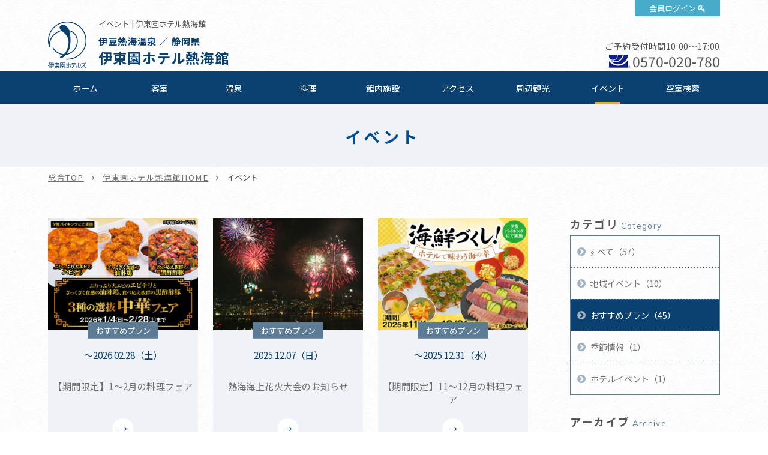

--- FILE ---
content_type: text/html; charset=UTF-8
request_url: https://www.itoenhotel.com/atamikan/event/?category=239
body_size: 47545
content:
<!DOCTYPE html>
<html class="mouse lower modern chrome">
<head prefix="og: http://ogp.me/ns# fb: http://ogp.me/ns/fb# website: http://ogp.me/ns/website#">
<meta charset="utf-8">
<title>イベント | 伊東園ホテル熱海館【公式サイト】熱海温泉旅行 - 伊東園ホテルズ</title>
<meta name="keywords" content="イベント,静岡,熱海,温泉,バイキング,岩盤浴,飲み放題,食べ放題,ホテル">
<meta name="description" content="伊東園ホテル熱海館からのイベント情報です。">
<meta name="viewport" content="width=device-width, initial-scale=0.0, user-scalable=no, minimum-scale=1.0, maximum-scale=1.0">
<meta name="format-detection" content="telephone=no">
<link rel="index" href="https://www.itoenhotel.com/">

<!-- favicon -->
<link rel="shortcut icon" href="https://www.itoenhotel.com/images/favicon.ico">

<!-- apple-touch-icon -->
<link rel="apple-touch-icon" href="https://www.itoenhotel.com/images/apple-touch-icon.png">

<!-- Open graph tags -->
<meta property="og:site_name" content="伊東園ホテルズ公式サイト【最低価格保証】関東温泉旅行">
<meta property="og:title" content="イベント | 伊東園ホテル熱海館【公式サイト】熱海温泉旅行 - 伊東園ホテルズ">
<meta property="og:type" content="website">
<meta property="og:url" content="https://www.itoenhotel.com/atamikan/event/?category=239">
<meta property="og:description" content="伊東園ホテル熱海館からのイベント情報です。">
<meta property="og:image" content="https://www.itoenhotel.com/images/ogp.jpg">
<!-- Google Tag Manager -->
<script>(function(w,d,s,l,i){w[l]=w[l]||[];w[l].push({'gtm.start':
new Date().getTime(),event:'gtm.js'});var f=d.getElementsByTagName(s)[0],
j=d.createElement(s),dl=l!='dataLayer'?'&l='+l:'';j.async=true;j.src=
'https://www.googletagmanager.com/gtm.js?id='+i+dl;f.parentNode.insertBefore(j,f);
})(window,document,'script','dataLayer','GTM-WBTVSH');</script>
<!-- End Google Tag Manager -->

<!-- *** stylesheet *** -->
<link href="https://www.itoenhotel.com/css/common.css" rel="stylesheet" type="text/css" media="all">
<link href="https://fonts.googleapis.com/css?family=Muli|Noto+Sans|Cormorant+Garamond" rel="stylesheet">
<link rel="stylesheet" type="text/css" href="//cdn.jsdelivr.net/npm/slick-carousel@1.8.1/slick/slick.css"/>
<link rel="stylesheet" href="https://cdn.jsdelivr.net/fontawesome/4.7.0/css/font-awesome.min.css">
<link rel="stylesheet" type="text/css" href="https://www.itoenhotel.com/css/jquery-ui.min.css">
<link rel="stylesheet" type="text/css" href="https://www.itoenhotel.com/css/hotel_common.css" media="all">
<link href="https://www.itoenhotel.com/css/hotel_event.css" rel="stylesheet" type="text/css" media="all">

<!-- *** javascript *** -->
<script src="https://www.itoenhotel.com/js/jquery-2.1.4.min.js"></script>
<script type="text/javascript" src="//cdn.jsdelivr.net/npm/slick-carousel@1.8.1/slick/slick.min.js"></script>
<script src="https://www.itoenhotel.com/js/config.js"></script>
<script src="https://www.itoenhotel.com/js/common.js"></script>
<script type="text/javascript" src="https://www.itoenhotel.com/js/jquery-ui.min.js"></script>
<script type="text/javascript" src="https://www.itoenhotel.com/js/search.js"></script>
<script type="text/javascript" src="https://www.itoenhotel.com/js/hotel_common.js"></script>
<script>
// readyEvent
$(function(){
	//イベント情報位置替え
	var $evePoi = $('.con_eve .box_eve li');
	//イベント情報高さ揃え
	var $match = $('.con_eve .box_eve li').find('a');
	$w.on({
		//load
		'load' : function(){

		},
		//scroll
		'scroll' : function(){

		}
	}).superResize({
		//resize
		resizeAfter : function(){
			$evePoi.each(function(){
				if(abi.sp) {
					$(this).find('.box_time').insertBefore($(this).find('.photo'));
				} else {
					$(this).find('.box_time').insertBefore($(this).find('h4'));
				}
			});
			matchHeight($match,(abi.pc) ? 3 : (abi.tab) ? 3 : 0);
		}
	}).firstLoad({
		//firstLoad
		pc_tab : function(){

		},
		sp : function(){

		}
	});
});
</script>
</head>

<body id="event">
<!-- Google Tag Manager (noscript) -->
<noscript><iframe src="https://www.googletagmanager.com/ns.html?id=GTM-WBTVSH"
height="0" width="0" style="display:none;visibility:hidden"></iframe></noscript>
<!-- End Google Tag Manager (noscript) -->
<div id="page">
<div id="header">
	<div class="con_head ">
		<p class="logo"><a href="https://www.itoenhotel.com/"><img src="https://www.itoenhotel.com/images/header/ic_logo.png" alt="伊東園ホテルズ"></a></p>
		<p class="obj_member"><a href="https://www5.489pro.com/asp/member/index.asp?ka=00044" target="_blank">会員ログイン</a></p>
		<div class="box_head">
			<h1>イベント | 伊東園ホテル熱海館</h1>
			<h2><a href="https://www.itoenhotel.com/atamikan/">
									<span class="spa_pla">
													伊豆熱海温泉						
													／
						
													静岡県											</span><br>
				
				<em class="name">
					伊東園ホテル熱海館				</em>
			</a></h2>
		</div>
				<div class="box_cont view_pc-tab">
																		<p class="txt_time">ご予約受付時間10:00～17:00</p>
										<p class="txt_tel01"><i><img src="https://www.itoenhotel.com/images/common/ic_navi.png" alt=""></i><a href="tel:0570020780">0570-020-780</a></p>
									</div>
			</div>

	
	<div class="box_gnav view_pc-tab">
		<ul class="gnav">
			<li class="g_home"><a href="https://www.itoenhotel.com/atamikan/">ホーム</a></li>
												<li class="g_roo"><a href="https://www.itoenhotel.com/atamikan/rooms/">客室</a></li>
													<li class="g_hot"><a href="https://www.itoenhotel.com/atamikan/hotspring/">温泉</a></li>
													<li class="g_cui"><a href="https://www.itoenhotel.com/atamikan/cuisine/">料理</a></li>
													<li class="g_fac"><a href="https://www.itoenhotel.com/atamikan/facilities/">館内施設</a></li>
													<li class="g_acc"><a href="https://www.itoenhotel.com/atamikan/access/">アクセス</a></li>
													<li class="g_sig"><a href="https://www.itoenhotel.com/atamikan/sightseeing/">周辺観光</a></li>
													<li class="g_eve"><a href="https://www.itoenhotel.com/atamikan/event/">イベント</a></li>
																								<li><a href="https://www5.489pro.com/asp/489/menu.asp?id=22440839&kid=00044&ty=ser">空室検索</a></li>
														</ul>
	</div>
</div><!-- /#header -->
<div id="contents">
	<div class="con_pagetitle">
		<h2>イベント</h2>
	</div><!-- /.con_pagetitle -->

	<ul id="topices" class="view_pc-tab">
		<li><a href="https://www.itoenhotel.com/">総合TOP</a></li>
		<li><a href="https://www.itoenhotel.com/atamikan/">伊東園ホテル熱海館HOME</a></li>
		<li>イベント</li>
	</ul>
	<div class="con_eve">
		<div class="main">
			<ul class="box_eve">
									<li><a href="https://www.itoenhotel.com/atamikan/event/detail/6929/" >
	<p class="photo"><img src="https://www.itoenhotel.com/admin/img/imagecache/300x225_ed848517644944026cb8c555ce5c733d.jpg" alt=""></p>
	<div class="box_det">
		<p class="cate view_pc-tab">おすすめプラン</p>
		<div class="box_time">
							<p class="finish">～2026.02.28（土）</p>
					</div>
		<h4>【期間限定】1～2月の料理フェア</h4>
	</div>
</a></li><li><a href="https://www.itoenhotel.com/atamikan/event/detail/1620/" >
	<p class="photo"><img src="https://www.itoenhotel.com/admin/img/imagecache/300x225_c23596c97467e84d6f155dbc6bbc64c8.jpg" alt=""></p>
	<div class="box_det">
		<p class="cate view_pc-tab">おすすめプラン</p>
		<div class="box_time">
							<p class="finish">2025.12.07（日）</p>
					</div>
		<h4>熱海海上花火大会のお知らせ</h4>
	</div>
</a></li><li><a href="https://www.itoenhotel.com/atamikan/event/detail/6772/" >
	<p class="photo"><img src="https://www.itoenhotel.com/admin/img/imagecache/300x225_ed2c9e1d65908ed67a46a1d304901c56.jpg" alt=""></p>
	<div class="box_det">
		<p class="cate view_pc-tab">おすすめプラン</p>
		<div class="box_time">
							<p class="finish">～2025.12.31（水）</p>
					</div>
		<h4>【期間限定】11～12月の料理フェア</h4>
	</div>
</a></li><li><a href="https://www.itoenhotel.com/atamikan/event/detail/6645/" >
	<p class="photo"><img src="https://www.itoenhotel.com/admin/img/imagecache/300x225_8a4cd3ff7209c86f135dd7a55d066255.jpg" alt=""></p>
	<div class="box_det">
		<p class="cate view_pc-tab">おすすめプラン</p>
		<div class="box_time">
												<p class="start">2025.09.01（月）</p>
					<p class="finish">2025.10.31（金）</p>
									</div>
		<h4>【期間限定】9～10月の料理フェア</h4>
	</div>
</a></li><li><a href="https://www.itoenhotel.com/atamikan/event/detail/6411/" >
	<p class="photo"><img src="https://www.itoenhotel.com/admin/img/imagecache/300x225_3031f1bce0d150602305c941a9e8ed71.jpg" alt=""></p>
	<div class="box_det">
		<p class="cate view_pc-tab">おすすめプラン</p>
		<div class="box_time">
												<p class="start">2025.06.01（日）</p>
					<p class="finish">2025.07.31（木）</p>
									</div>
		<h4>【期間限定】6～7月の料理フェア</h4>
	</div>
</a></li><li><a href="https://www.itoenhotel.com/atamikan/event/detail/6293/" >
	<p class="photo"><img src="https://www.itoenhotel.com/admin/img/imagecache/300x225_98141040ded695f5d7d9f5cd4705bc58.jpg" alt=""></p>
	<div class="box_det">
		<p class="cate view_pc-tab">おすすめプラン</p>
		<div class="box_time">
							<p class="finish">～2025.05.31（土）</p>
					</div>
		<h4>【期間限定】厳選中華料理フェア</h4>
	</div>
</a></li><li><a href="https://www.itoenhotel.com/atamikan/event/detail/5895/" >
	<p class="photo"><img src="https://www.itoenhotel.com/admin/img/imagecache/300x225_2041159479bcf5599e3bc2d0309fece9.jpg" alt=""></p>
	<div class="box_det">
		<p class="cate view_pc-tab">おすすめプラン</p>
		<div class="box_time">
												<p class="start">2025.01.05（日）</p>
					<p class="finish">2025.03.31（月）</p>
									</div>
		<h4>【期間限定】“極厚” やわらか豚ロースカツフェア</h4>
	</div>
</a></li><li><a href="https://www.itoenhotel.com/atamikan/event/detail/5576/" >
	<p class="photo"><img src="https://www.itoenhotel.com/admin/img/imagecache/300x225_1c215b79df2d11e4008d67d2220a4174.jpg" alt=""></p>
	<div class="box_det">
		<p class="cate view_pc-tab">おすすめプラン</p>
		<div class="box_time">
												<p class="start">2024.09.01（日）</p>
					<p class="finish">2024.10.31（木）</p>
									</div>
		<h4>【9月・10月限定】こだわりの串天フェア</h4>
	</div>
</a></li><li><a href="https://www.itoenhotel.com/atamikan/event/detail/5496/" >
	<p class="photo"><img src="https://www.itoenhotel.com/admin/img/imagecache/300x225_95068220eaf7495d721f75e3a506f60f.jpg" alt=""></p>
	<div class="box_det">
		<p class="cate view_pc-tab">おすすめプラン</p>
		<div class="box_time">
							<p class="finish">～2024.09.01（日）※除外日あり</p>
					</div>
		<h4>【期間限定】2024 夏休み こども割プラン</h4>
	</div>
</a></li>							</ul><!-- /.box_eve -->

			<div class="box_pager">
				<div>
		<ul>
		<li class="active"><a href="/atamikan/event/?category=239">1</a></li>  <li><a href="/atamikan/event/?category=239&amp;page=2">2</a></li>  <li><a href="/atamikan/event/?category=239&amp;page=3">3</a></li>  <li><a href="/atamikan/event/?category=239&amp;page=4">4</a></li>  <li><a href="/atamikan/event/?category=239&amp;page=5">5</a></li> 	</ul>
	<p class="btn_next"><a href="/atamikan/event/?category=239&amp;page=2" rel="next"></a></p></div>
			</div><!-- /.box_pager -->
		</div><!-- /.main -->

		<div class="side">
	
			<div class="box_side">
			<p class="st">カテゴリ<span>Category</span></p>
			<ul class="box_cate">
				<li>
					<a href="https://www.itoenhotel.com/atamikan/event/" class="over">すべて（57）</a>
				</li>
															<li><a href="https://www.itoenhotel.com/atamikan/event/?category=238" class="over">
								地域イベント（10）</a></li>
																				<li class="check"><a href="https://www.itoenhotel.com/atamikan/event/?category=239" class="over">
								おすすめプラン（45）</a></li>
																				<li><a href="https://www.itoenhotel.com/atamikan/event/?category=240" class="over">
								季節情報（1）</a></li>
																				<li><a href="https://www.itoenhotel.com/atamikan/event/?category=242" class="over">
								ホテルイベント（1）</a></li>
																					</ul>
		</div><!-- /.box_side -->
		
			<div class="box_side">
			<p class="st">アーカイブ<span>Archive</span></p>
			<ul class="box_mon">
								<li><p class="obj_accordion active">2026年（3）</p>
					<ol style="display: block;">
													<li>
								<a href="https://www.itoenhotel.com/atamikan/event/?date_from=2026/01/01&date_to=2026/01/31" class="over">
									01月（3）								</a>
							</li>
											</ol>
				</li>
								<li><p class="obj_accordion">2025年（9）</p>
					<ol style="display: none;">
													<li>
								<a href="https://www.itoenhotel.com/atamikan/event/?date_from=2025/11/01&date_to=2025/11/30" class="over">
									11月（2）								</a>
							</li>
													<li>
								<a href="https://www.itoenhotel.com/atamikan/event/?date_from=2025/09/01&date_to=2025/09/30" class="over">
									09月（1）								</a>
							</li>
													<li>
								<a href="https://www.itoenhotel.com/atamikan/event/?date_from=2025/07/01&date_to=2025/07/31" class="over">
									07月（1）								</a>
							</li>
													<li>
								<a href="https://www.itoenhotel.com/atamikan/event/?date_from=2025/06/01&date_to=2025/06/30" class="over">
									06月（2）								</a>
							</li>
													<li>
								<a href="https://www.itoenhotel.com/atamikan/event/?date_from=2025/04/01&date_to=2025/04/30" class="over">
									04月（2）								</a>
							</li>
													<li>
								<a href="https://www.itoenhotel.com/atamikan/event/?date_from=2025/01/01&date_to=2025/01/31" class="over">
									01月（1）								</a>
							</li>
											</ol>
				</li>
								<li><p class="obj_accordion">2024年（8）</p>
					<ol style="display: none;">
													<li>
								<a href="https://www.itoenhotel.com/atamikan/event/?date_from=2024/09/01&date_to=2024/09/30" class="over">
									09月（1）								</a>
							</li>
													<li>
								<a href="https://www.itoenhotel.com/atamikan/event/?date_from=2024/07/01&date_to=2024/07/31" class="over">
									07月（1）								</a>
							</li>
													<li>
								<a href="https://www.itoenhotel.com/atamikan/event/?date_from=2024/06/01&date_to=2024/06/30" class="over">
									06月（2）								</a>
							</li>
													<li>
								<a href="https://www.itoenhotel.com/atamikan/event/?date_from=2024/05/01&date_to=2024/05/31" class="over">
									05月（1）								</a>
							</li>
													<li>
								<a href="https://www.itoenhotel.com/atamikan/event/?date_from=2024/03/01&date_to=2024/03/31" class="over">
									03月（3）								</a>
							</li>
											</ol>
				</li>
								<li><p class="obj_accordion">2023年（6）</p>
					<ol style="display: none;">
													<li>
								<a href="https://www.itoenhotel.com/atamikan/event/?date_from=2023/10/01&date_to=2023/10/31" class="over">
									10月（1）								</a>
							</li>
													<li>
								<a href="https://www.itoenhotel.com/atamikan/event/?date_from=2023/09/01&date_to=2023/09/30" class="over">
									09月（1）								</a>
							</li>
													<li>
								<a href="https://www.itoenhotel.com/atamikan/event/?date_from=2023/07/01&date_to=2023/07/31" class="over">
									07月（2）								</a>
							</li>
													<li>
								<a href="https://www.itoenhotel.com/atamikan/event/?date_from=2023/06/01&date_to=2023/06/30" class="over">
									06月（1）								</a>
							</li>
													<li>
								<a href="https://www.itoenhotel.com/atamikan/event/?date_from=2023/02/01&date_to=2023/02/28" class="over">
									02月（1）								</a>
							</li>
											</ol>
				</li>
								<li><p class="obj_accordion">2022年（7）</p>
					<ol style="display: none;">
													<li>
								<a href="https://www.itoenhotel.com/atamikan/event/?date_from=2022/11/01&date_to=2022/11/30" class="over">
									11月（3）								</a>
							</li>
													<li>
								<a href="https://www.itoenhotel.com/atamikan/event/?date_from=2022/09/01&date_to=2022/09/30" class="over">
									09月（1）								</a>
							</li>
													<li>
								<a href="https://www.itoenhotel.com/atamikan/event/?date_from=2022/06/01&date_to=2022/06/30" class="over">
									06月（1）								</a>
							</li>
													<li>
								<a href="https://www.itoenhotel.com/atamikan/event/?date_from=2022/04/01&date_to=2022/04/30" class="over">
									04月（1）								</a>
							</li>
													<li>
								<a href="https://www.itoenhotel.com/atamikan/event/?date_from=2022/02/01&date_to=2022/02/28" class="over">
									02月（1）								</a>
							</li>
											</ol>
				</li>
								<li><p class="obj_accordion">2021年（14）</p>
					<ol style="display: none;">
													<li>
								<a href="https://www.itoenhotel.com/atamikan/event/?date_from=2021/11/01&date_to=2021/11/30" class="over">
									11月（3）								</a>
							</li>
													<li>
								<a href="https://www.itoenhotel.com/atamikan/event/?date_from=2021/09/01&date_to=2021/09/30" class="over">
									09月（1）								</a>
							</li>
													<li>
								<a href="https://www.itoenhotel.com/atamikan/event/?date_from=2021/08/01&date_to=2021/08/31" class="over">
									08月（1）								</a>
							</li>
													<li>
								<a href="https://www.itoenhotel.com/atamikan/event/?date_from=2021/07/01&date_to=2021/07/31" class="over">
									07月（6）								</a>
							</li>
													<li>
								<a href="https://www.itoenhotel.com/atamikan/event/?date_from=2021/05/01&date_to=2021/05/31" class="over">
									05月（1）								</a>
							</li>
													<li>
								<a href="https://www.itoenhotel.com/atamikan/event/?date_from=2021/04/01&date_to=2021/04/30" class="over">
									04月（1）								</a>
							</li>
													<li>
								<a href="https://www.itoenhotel.com/atamikan/event/?date_from=2021/02/01&date_to=2021/02/28" class="over">
									02月（1）								</a>
							</li>
											</ol>
				</li>
								<li><p class="obj_accordion">2020年（8）</p>
					<ol style="display: none;">
													<li>
								<a href="https://www.itoenhotel.com/atamikan/event/?date_from=2020/11/01&date_to=2020/11/30" class="over">
									11月（1）								</a>
							</li>
													<li>
								<a href="https://www.itoenhotel.com/atamikan/event/?date_from=2020/09/01&date_to=2020/09/30" class="over">
									09月（1）								</a>
							</li>
													<li>
								<a href="https://www.itoenhotel.com/atamikan/event/?date_from=2020/06/01&date_to=2020/06/30" class="over">
									06月（1）								</a>
							</li>
													<li>
								<a href="https://www.itoenhotel.com/atamikan/event/?date_from=2020/05/01&date_to=2020/05/31" class="over">
									05月（1）								</a>
							</li>
													<li>
								<a href="https://www.itoenhotel.com/atamikan/event/?date_from=2020/03/01&date_to=2020/03/31" class="over">
									03月（1）								</a>
							</li>
													<li>
								<a href="https://www.itoenhotel.com/atamikan/event/?date_from=2020/02/01&date_to=2020/02/29" class="over">
									02月（2）								</a>
							</li>
													<li>
								<a href="https://www.itoenhotel.com/atamikan/event/?date_from=2020/01/01&date_to=2020/01/31" class="over">
									01月（1）								</a>
							</li>
											</ol>
				</li>
								<li><p class="obj_accordion">2019年（2）</p>
					<ol style="display: none;">
													<li>
								<a href="https://www.itoenhotel.com/atamikan/event/?date_from=2019/11/01&date_to=2019/11/30" class="over">
									11月（2）								</a>
							</li>
											</ol>
				</li>
							</ul>
		</div>
	</div><!-- /.side -->
	</div><!-- /.con_news -->


<div id="hotel_foooter">
	<div class="foo_nav view_pc-tab">
		<ul>
			<li><a href="https://www.itoenhotel.com/atamikan/">ホーム</a></li>
												<li><a href="https://www.itoenhotel.com/atamikan/rooms/">客室</a></li>
													<li><a href="https://www.itoenhotel.com/atamikan/hotspring/">温泉</a></li>
													<li><a href="https://www.itoenhotel.com/atamikan/cuisine/">料理</a></li>
													<li><a href="https://www.itoenhotel.com/atamikan/facilities/">館内施設</a></li>
													<li><a href="https://www.itoenhotel.com/atamikan/access/">アクセス</a></li>
													<li><a href="https://www.itoenhotel.com/atamikan/sightseeing/">周辺観光</a></li>
													<li><a href="https://www.itoenhotel.com/atamikan/news/">お知らせ</a></li>
													<li><a href="https://www.itoenhotel.com/atamikan/event/">イベント</a></li>
													<li><a href="https://www.itoenhotel.com/atamikan/gallery/">フォトギャラリー</a></li>
													<li><a href="https://www.itoenhotel.com/atamikan/contact/">お問い合わせ</a></li>
																									<li><a href="https://www5.489pro.com/asp/489/menu.asp?id=22440839&kid=00044&ty=ser">空室検索</a></li>
														</ul>
	</div>

	<div class="wrp_add_cont">
		<div class="con_add_cont">
			<div class="box_add">
				<p class="st">伊東園ホテル熱海館</p>
								<p class="txt">&#12306;413-0011															　静岡県熱海市田原本町4-16</p>
			
				<table class="tbl_foo">
																		<tr>
								<th>チェックイン</th>
								<td>
									15:00～								</td>
							</tr>
						
													<tr>
								<th>チェックアウト</th>
								<td>
									～11:00<br />
※2026年7月18日泊～8月29日泊　～10:00								</td>
							</tr>
											
											<tr>
							<th>ご利用可能な<br class="view_pc-tab">キャッシュレス決済</th>
							<td>
								【クレジットカード】<br />
VISA・MasterCard・JCB・American Express・Diners Club・銀聯<br />
※クレジットカードの安全なご利用のため、ICチップ搭載クレジットカード(暗証番号が必要となります)のご利用にご協力をお願いします。<br />
【電子マネー】<br />
iD・楽天Edy・QUICPay・nanaco・WAON・交通系ICカード(PiTaPa除く)<br />
【コード決済】<br />
PayPay・d払い・au PAY・メルペイ・ゆうちょPay・楽天ペイ・Alipay・WeChat Pay<br />
【ギフト券】<br />
VJAギフト券・JCBギフト券・JTBナイスギフト(JCBマークの記載がございます)							</td>
						</tr>
										
						<tr>
							<th>駐車場</th>
							<td>
								約94台収容(無料)<br />
ご宿泊のお客様は無料となります。<br />
当館地下駐車場内、立体駐車場に40台、地下駐車場内6台、場外にも(48台)ございます。<br />
※大型バス、マイクロバス等でお越しの方は事前にホテルにご連絡ください。<br />
有料駐車場の案内となります。<br />
<br />
屋根付バイク駐車場有り。<br />
※駐車台数に限りがあります。<br />
事前にホテルまでご連絡ください。							</td>
						</tr>

									</table>
			</div>

			<div class="box_cont">
														<p class="btn_plan">
						<a href="https://www5.489pro.com/asp/489/menu.asp?id=22440839&kid=00044&ty=ser" target="_blank">ご宿泊プラン一覧はこちら</a>
					</p>
													<div class="boxs">
						<p class="st">お問い合わせ</p>
																					<p class="txt_time">受付時間10:00～17:00</p>
																						<p class="txt_tel"><i><img src="https://www.itoenhotel.com/images/common/ic_navi.png" alt=""></i><a href="tel:0570020780">0570-020-780</a></p>
																			<p class="btn_cont"><a href="https://www.itoenhotel.com/atamikan/contact/">お問い合わせフォーム</a></p>
											</div>
							</div>
		</div><!-- /.con_add_cont -->
	</div>
</div><!-- /#hotel_foooter -->


<!-- モーダルウィンドウ空室検索 -->
	<div id="obj_search" class="con_modal_sea"><div class="box_modal_sea">
			<p class="obj_close">CLOSE</p>
			<div class="wrp_home_search">
				<div class="con_search">
					<p class="st_tit">空室検索</p>
					<div class="box_lowest">
						<p class="sst"><span class="o">最</span><span class="y">低</span><span class="o">価</span><span class="y">格</span><span class="o">保</span><span class="y">証</span></p>
						<p class="txt_low">ご宿泊予約は他サイトより<em>公式サイト</em><br class="view_sp">からが<span class="ten">一</span><span class="ten">番</span><span class="ten">お</span><span class="ten">得</span>です</p>
					</div>

					<div class="inner">
						<div class="box_sea">
							<form id="obj_search2" class="obj_search" action="https://www5.489pro.com/asp/489/menu.asp?ty=ser&kid=00044&id=22440839" method="post">

								<!-- 予約プロID -->
								<input type="hidden" name="area_yado_id" class="area_yado_id" value="22440839">

								<div class="det_sea">
									<!-- チェックイン日 -->
									<div class="box_day">
										<input type="text" class="datepicker" value="2026/01/30" readonly="readonly">
										<input type="hidden" name="obj_year" class="obj_year" value="2026">
										<input type="hidden" name="obj_month" class="obj_month" value="01">
										<input type="hidden" name="obj_day" class="obj_day" value="30">
									</div><!-- /.box_day -->

									<!-- 日付未定 -->
									<div class="box_und view_pc-tab">
										<input type="checkbox" name="obj_no_date" value="1" class="obj_no_date" id="obj_no_date1">
										<em><label for="obj_no_date1">日付未定</label></em>
									</div><!-- /.box_und -->

									<!-- 人数 -->
									<div class="box_per">
										<select name="obj_per_num" class="obj_per_num">
											<option value="0">未定</option>
<option value="1">1</option>
<option value="2">2</option>
<option value="3">3</option>
<option value="4">4</option>
<option value="5">5</option>
<option value="6">6</option>
<option value="7">7</option>
<option value="8">8</option>
<option value="9">9</option>
<option value="10">10</option>
										</select>
										<span>人/1室</span>
									</div><!-- /.box_per -->

									<!-- 泊数 -->
									<div class="box_sta">
										<select name="obj_stay_num">
											<option value="0">未定</option>
<option value="1">1</option>
<option value="2">2</option>
<option value="3">3</option>
<option value="4">4</option>
<option value="5">5</option>
<option value="6">6</option>
<option value="7">7</option>
<option value="8">8</option>
<option value="9">9</option>
<option value="10">10</option>
										</select>
										<span>泊</span>
									</div><!-- /.box_sta -->

									<!-- 部屋数 -->
									<div class="box_roo">
										<select name="obj_room_num">
											<option value="0">未定</option>
<option value="1">1</option>
<option value="2">2</option>
<option value="3">3</option>
<option value="4">4</option>
<option value="5">5</option>
<option value="6">6</option>
<option value="7">7</option>
<option value="8">8</option>
<option value="9">9</option>
<option value="10">10</option>
										</select>
										<span>部屋</span>
									</div><!-- /.box_roo -->
								</div><!-- /.det_sea -->

								<!-- 検索ボタン -->
								<p class="obj_searchBtn" onclick="submitForm('#obj_search2')">検索</p>
							</form>
						</div>

						<div class="wrp_Btns">
							<ul class="box_btns01">
																	<li class="btn_pla"><a href="https://www5.489pro.com/asp/489/menu.asp?id=22440839&gp=YES&kid=00044&ty=lim&group=1&lan=JPN">おすすめご宿泊プラン</a></li>
																<li class="btn_cal"><a href="https://www.itoenhotel.com/calendar/">全館空室カレンダー</a></li>
								<li class="btn_login view_pc-tab"><a href="https://www5.489pro.com/asp/member/index.asp?ka=00044">会員ログイン</a></li>
							</ul>

															<div class="box_tel view_pc-tab">
																			<p class="txt_tel">【ナビダイヤル】TEL.<a href="tel:0570020780">0570-020-780</a></p>
																												<p class="txt_tel">【ホテル直通】TEL.<a href="tel:0557832000">0557-83-2000</a></p>
																	</div>
							
							<ul class="box_btns02">
								<li><a href="https://www5.489pro.com/asp/member/pre_regist_form.asp?ka=00044">新規会員登録</a></li>
								<li><a href="https://www5.489pro.com/asp/member/index.asp?ka=00044">会員登録情報の<br class="view_sp">確認・変更</a></li>
								<li><a href="https://www5.489pro.com/asp/489/refer_login.asp?kid=00044&yaid=22440839">ご予約確認</a></li>
								<li><a href="https://www5.489pro.com/asp/member/index.asp?ka=00044&yaid=22440839">ご予約変更</a></li>
								<li><a href="https://www5.489pro.com/asp/489/refer_login.asp?kid=00044&yaid=22440839">ご予約<br class="view_sp">キャンセル</a></li>
							</ul>
						</div>

					</div>
				</div><!-- /.con_search -->
			</div><!-- /.wrp_home_search -->
		</div></div>
</div><!-- /#contents -->
<div id="footer">
	<p id="ptop" class="view_pc-tab">
		<a href="#page">
							<img src="https://www.itoenhotel.com/images/footer/ptop.png" alt="TOP">
					</a>
	</p>

	<!-- 下部バナー -->
			<div class="con_foo_bn">
			<ul id="BannerSlider" class="box_foo_bn">
														<li>
						<a href="https://www.itoenhotel.com/reserve/stamprally.php"  target='_blank'  title="スタンプを集めて宿泊券をもらおう！伊東園ホテルズ　湯めぐりスタンプラリー" >
							<img src="https://www.itoenhotel.com/admin/img/imagecache/360x110_91d42d62d15f32724f7acf9c7b6529e3.jpg" alt="スタンプを集めて宿泊券をもらおう！伊東園ホテルズ　湯めぐりスタンプラリー" />
						</a>
					</li>
														<li>
						<a href="https://www.itoenhotel.com/hotel_guide/"  target='_blank'  title="伊東園ホテルズ ホテルガイド" >
							<img src="https://www.itoenhotel.com/admin/img/imagecache/360x110_67439d44398806a6e56e0f25c3a1e539.jpg" alt="伊東園ホテルズ ホテルガイド" />
						</a>
					</li>
														<li>
						<a href="https://www.criax.jp/recruit/itoenhotel.php"  target='_blank'  title="伊東園ホテルズ採用情報" >
							<img src="https://www.itoenhotel.com/admin/img/imagecache/360x110_0993d08eda98c76c1ead03787565c3e6.jpg" alt="伊東園ホテルズ採用情報" />
						</a>
					</li>
														<li>
						<a href="https://www.itoenhotel.com/special/shop/"  target='_blank'  title="伊東園ホテルズ　通販サイト" >
							<img src="https://www.itoenhotel.com/admin/img/imagecache/360x110_25fd24d34378ae83035adf9a745a829a.jpg" alt="伊東園ホテルズ　通販サイト" />
						</a>
					</li>
														<li>
						<a href="https://cake.jp/anniversary/itoen/"  target='_blank'  title="記念日や誕生日にケーキをお届け！思い出に残るお祝いを" >
							<img src="https://www.itoenhotel.com/admin/img/imagecache/360x110_12ae4b22b82fb1c3bd9579cb38163b31.jpg" alt="記念日や誕生日にケーキをお届け！思い出に残るお祝いを" />
						</a>
					</li>
														<li>
						<a href="https://www.itoenhotel.com/bus/"  title="伊東園ホテルズの往復バスのご案内" >
							<img src="https://www.itoenhotel.com/admin/img/imagecache/360x110_bff268bc4dc31b5f488ac7068a327c18.jpg" alt="伊東園ホテルズの往復バスのご案内" />
						</a>
					</li>
							</ul>
		</div><!-- /.con_foo_bn -->
	
	<!-- 関連施設 -->
	
			<div class="con_hotel_list">
			<p class="logo"><img src="https://www.itoenhotel.com/images/footer/logo_foo.png" alt="伊東園ホテルズ"></p>

			<div class="inner">
															<div class="box_hotel_list list01">
							<p class="st_acc obj_accordion tabsp_only">
								北海道・東北エリア							</p>
							<div class='box_acd'>
							<ul>																									<li>
										<a href="https://www.itoenhotel.com/higashiyama/">
											東山パークホテル新風月											<br class="view_pc">

											(会津東山温泉／福島県)										</a>
									</li>

																										<li>
										<a href="https://www.itoenhotel.com/iizaka/">
											伊東園ホテル飯坂 叶や											<br class="view_pc">

											(飯坂温泉／福島県)										</a>
									</li>

																										<li>
										<a href="https://www.itoenhotel.com/hekizantei/">
											鏡が池 碧山亭											<br class="view_pc">

											(あだたら高原岳温泉／福島県)										</a>
									</li>

																										<li>
										<a href="https://www.itoenhotel.com/bandai_mukaitaki/">
											伊東園ホテル磐梯向滝											<br class="view_pc">

											(磐梯熱海温泉／福島県)										</a>
									</li>

																										<li>
										<a href="https://www.itoenhotel.com/taikan/">
											湯守ホテル大観											<br class="view_pc">

											(つなぎ温泉／岩手県)										</a>
									</li>

																										<li>
										<a href="https://www.itoenhotel.com/yunokawa/">
											湯の川観光ホテル祥苑											<br class="view_pc">

											(函館湯の川温泉／北海道)										</a>
									</li>

																								</ul>
							</div><!-- /.box_acd -->
						</div>

																										<div class="box_hotel_list list02">
							<p class="st_acc obj_accordion tabsp_only">
								中部エリア							</p>
							<div class='box_acd'>
							<ul>																									<li>
										<a href="https://www.itoenhotel.com/shirakabako/">
											白樺湖ビューホテル											<br class="view_pc">

											(信州蓼科・白樺湖畔／長野県)										</a>
									</li>

																										<li>
										<a href="https://www.itoenhotel.com/asama/">
											伊東園ホテル浅間の湯											<br class="view_pc">

											(信州松本・浅間温泉／長野県)										</a>
									</li>

																										<li>
										<a href="https://www.itoenhotel.com/uedakan/">
											リバーサイド上田館											<br class="view_pc">

											(戸倉上山田温泉／長野県)										</a>
									</li>

																										<li>
										<a href="https://www.itoenhotel.com/komoro/">
											小諸グランドキャッスルホテル											<br class="view_pc">

											(小諸温泉／長野県)										</a>
									</li>

																										<li>
										<a href="https://www.itoenhotel.com/suimeikan/">
											ホテル水明館											<br class="view_pc">

											(湯田中渋温泉／長野県)										</a>
									</li>

																										<li>
										<a href="https://www.itoenhotel.com/aburaya/">
											 上諏訪温泉 油屋旅館											<br class="view_pc">

											(上諏訪温泉／長野県)										</a>
									</li>

																										<li>
										<a href="https://www.itoenhotel.com/yumoto/">
											ホテル湯元											<br class="view_pc">

											(越後大湯温泉／新潟県)										</a>
									</li>

																								</ul>
							</div><!-- /.box_acd -->
						</div>

																										<div class="box_hotel_list list03">
							<p class="st_acc obj_accordion tabsp_only">
								関東エリア							</p>
							<div class='box_acd'>
							<ul class='box2'>																									<li>
										<a href="https://www.itoenhotel.com/kimiyoshi/">
											ホテル君佳											<br class="view_pc">

											(石和温泉／山梨県)										</a>
									</li>

																										<li>
										<a href="https://www.itoenhotel.com/shikisai/">
											ホテル四季彩											<br class="view_pc">

											(湯河原温泉／神奈川県)										</a>
									</li>

																										<li>
										<a href="https://www.itoenhotel.com/hakoneyumoto/">
											伊東園ホテル箱根湯本											<br class="view_pc">

											(箱根湯本温泉／神奈川県)										</a>
									</li>

																										<li>
										<a href="https://www.itoenhotel.com/nangoku/">
											南国ホテル											<br class="view_pc">

											(南房総白浜温泉／千葉県)										</a>
									</li>

																										<li>
										<a href="https://www.itoenhotel.com/okukuji/">
											ホテル奥久慈館											<br class="view_pc">

											(奥久慈大子温泉／茨城県)										</a>
									</li>

																										<li>
										<a href="https://www.itoenhotel.com/kinugawaroyal/">
											鬼怒川ロイヤルホテル											<br class="view_pc">

											(鬼怒川温泉／栃木県)										</a>
									</li>

																										<li>
										<a href="https://www.itoenhotel.com/newsakura/">
											伊東園ホテルニューさくら											<br class="view_pc">

											(鬼怒川温泉／栃木県)										</a>
									</li>

																										<li>
										<a href="https://www.itoenhotel.com/ichiryukaku/">
											一柳閣本館											<br class="view_pc">

											(川治温泉／栃木県)										</a>
									</li>

																										<li>
										<a href="https://www.itoenhotel.com/shiobara/">
											伊東園ホテル塩原											<br class="view_pc">

											(那須塩原温泉／栃木県)										</a>
									</li>

																										<li>
										<a href="https://www.itoenhotel.com/newmomiji/">
											ホテルニューもみぢ											<br class="view_pc">

											(那須塩原温泉／栃木県)										</a>
									</li>

																										<li>
										<a href="https://www.itoenhotel.com/yunishigawa/">
											ホテル湯西川											<br class="view_pc">

											(湯西川温泉／栃木県)										</a>
									</li>

																										<li>
										<a href="https://www.itoenhotel.com/ikaho/">
											伊香保グランドホテル											<br class="view_pc">

											(伊香保温泉／群馬県)										</a>
									</li>

																										<li>
										<a href="https://www.itoenhotel.com/koganenoyu/">
											黄金の湯館(日帰り温泉)											<br class="view_pc">

											(伊香保温泉／伊香保グランドホテル併設)										</a>
									</li>

																										<li>
										<a href="https://www.itoenhotel.com/kindayu/">
											金太夫											<br class="view_pc">

											(伊香保温泉／群馬県)										</a>
									</li>

									</ul><ul class='box2'>																	<li>
										<a href="https://www.itoenhotel.com/ikahoonsen_todoroki/">
											伊香保温泉とどろき											<br class="view_pc">

											(伊香保温泉／群馬県)										</a>
									</li>

																										<li>
										<a href="https://www.itoenhotel.com/shima/">
											伊東園ホテル四万											<br class="view_pc">

											(四万温泉／群馬県)										</a>
									</li>

																										<li>
										<a href="https://www.itoenhotel.com/sanraku/">
											伊東園ホテル尾瀬老神山楽荘											<br class="view_pc">

											(尾瀬老神温泉／群馬県)										</a>
									</li>

																										<li>
										<a href="https://www.itoenhotel.com/yunojin/">
											ホテル湯の陣											<br class="view_pc">

											(水上温泉郷ゆびそ温泉／群馬県)										</a>
									</li>

																										<li>
										<a href="https://www.itoenhotel.com/kusatsu/">
											伊東園ホテル草津											<br class="view_pc">

											(草津温泉／群馬県)										</a>
									</li>

																								</ul>
							</div><!-- /.box_acd -->
						</div>

																										<div class="box_hotel_list list04">
							<p class="st_acc obj_accordion tabsp_only">
								伊豆・熱海エリア							</p>
							<div class='box_acd'>
							<ul class='box2'>																									<li>
										<a href="https://www.itoenhotel.com/itoenhotel/">
											伊東園ホテル											<br class="view_pc">

											(伊豆伊東温泉／静岡県)										</a>
									</li>

																										<li>
										<a href="https://www.itoenhotel.com/itoenhotel_annex/">
											伊東園ホテル別館											<br class="view_pc">

											(伊豆伊東温泉／静岡県)										</a>
									</li>

																										<li>
										<a href="https://www.itoenhotel.com/matsukawa/">
											伊東園ホテル松川館											<br class="view_pc">

											(伊豆伊東温泉／静岡県)										</a>
									</li>

																										<li>
										<a href="https://www.itoenhotel.com/atagawa_heights/">
											熱川ハイツ											<br class="view_pc">

											(伊豆熱川温泉／静岡県)										</a>
									</li>

																										<li>
										<a href="https://www.itoenhotel.com/atagawa/">
											伊東園ホテル熱川											<br class="view_pc">

											(伊豆熱川温泉／静岡県)										</a>
									</li>

																										<li>
										<a href="https://www.itoenhotel.com/inatori/">
											伊東園ホテル稲取											<br class="view_pc">

											(伊豆稲取温泉／静岡県)										</a>
									</li>

																										<li>
										<a href="https://www.itoenhotel.com/hanamisaki/">
											下田伊東園ホテルはな岬											<br class="view_pc">

											(伊豆下田温泉／静岡県)										</a>
									</li>

																										<li>
										<a href="https://www.itoenhotel.com/shimoda/">
											下田海浜ホテル											<br class="view_pc">

											(伊豆下田温泉／静岡県)										</a>
									</li>

																										<li>
										<a href="https://www.itoenhotel.com/toi/">
											伊東園ホテル土肥											<br class="view_pc">

											(西伊豆土肥温泉／静岡県)										</a>
									</li>

									</ul><ul class='box2'>																	<li>
										<a href="https://www.itoenhotel.com/crystal/">
											西伊豆クリスタルビューホテル											<br class="view_pc">

											(西伊豆宇久須温泉／静岡県)										</a>
									</li>

																										<li>
										<a href="https://www.itoenhotel.com/matsuzaki/">
											西伊豆松崎伊東園ホテル											<br class="view_pc">

											(西伊豆松崎温泉／静岡県)										</a>
									</li>

																										<li>
										<a href="https://www.itoenhotel.com/oohito/">
											大仁ホテル											<br class="view_pc">

											(伊豆大仁温泉／静岡県)										</a>
									</li>

																										<li>
										<a href="https://www.itoenhotel.com/nagaoka/">
											伊豆長岡金城館											<br class="view_pc">

											(伊豆長岡温泉／静岡県)										</a>
									</li>

																										<li>
										<a href="https://www.itoenhotel.com/atamikan/">
											伊東園ホテル熱海館											<br class="view_pc">

											(伊豆熱海温泉／静岡県)										</a>
									</li>

																										<li>
										<a href="https://www.itoenhotel.com/uomisaki/">
											ウオミサキホテル											<br class="view_pc">

											(伊豆熱海温泉／静岡県)										</a>
									</li>

																										<li>
										<a href="https://www.itoenhotel.com/atami_newfujiyahotel/">
											熱海ニューフジヤホテル											<br class="view_pc">

											(伊豆熱海温泉／静岡県)										</a>
									</li>

																										<li>
										<a href="https://www.itoenhotel.com/atami_kinjokan/">
											熱海 金城館											<br class="view_pc">

											(伊豆熱海温泉／静岡県)										</a>
									</li>

																										<li>
										<a href="https://www.itoenhotel.com/hoteloonoya/">
											ホテル大野屋											<br class="view_pc">

											(伊豆熱海温泉／静岡県)										</a>
									</li>

									</ul><ul class='box2'>																	<li>
										<a href="https://www.itoenhotel.com/atami_seasonhotel/">
											アタミシーズンホテル											<br class="view_pc">

											(伊豆熱海温泉／静岡県)										</a>
									</li>

																								</ul>
							</div><!-- /.box_acd -->
						</div>

															
				<div class="box_hotel_list list05">
					<p class="st_acc obj_accordion tabsp_only">運営施設</p>
					<div class="box_acd">
						<ul>
							<li><a href="https://www.utahiro.com/" target="_blank">カラオケルーム歌広場</a></li>
							<li><a href="https://kazumura.gorp.jp/" target="_blank">和むら</a></li>
						</ul>
					</div><!-- /.box_acd -->
				</div>

			</div>
		</div><!-- /.con_hotel_list -->
	
	<ul class="con_footer view_pc-tab">
		<li><a href="https://www.itoenhotel.com/company/">会社概要</a></li>
		<li><a href="https://www.itoenhotel.com/privacypolicy/">個人情報保護方針</a></li>
		<li><a href="https://www.itoenhotel.com/files/pdf/syuku_ykn.pdf" target="_blank">宿泊約款</a></li>
		<li><a href="https://www.itoenhotel.com/files/pdf/未成年者の宿泊に対する同意書.pdf" target="_blank">未成年者宿泊同意書</a></li>
		<li><a href="https://www.criax.jp/recruit/itoenhotel.php" target="_blank">採用情報</a></li>
		<li><a href="https://www.itoenhotel.com/policy/">利用規約</a></li>
		<li><a href="https://www.itoenhotel.com/contact/">お問い合わせ</a></li>
		<li><a href="https://www.itoenhotel.com/faq/">よくあるご質問</a></li>
		<li><a href="https://www.itoenhotel.com/allergy/">食物アレルギー</a></li>
	</ul>
	<p id="copyright">&copy; ITOEN HOTELS All Rights Reserved.</p>
</div><!-- /#footer -->


</div><!-- /#page -->
</body>
</html>


--- FILE ---
content_type: application/javascript
request_url: https://www.itoenhotel.com/js/common.js
body_size: 4353
content:

/* readyEvent
------------------------------------------------------------------------*/

$(function(){



	// smoothScroll ---------------------------//
	var	speed = 1000,
		easing = 'swing',
		pcPosition = -50,
		tabPosition = -50,
		spPosition = -0;

	$('a').not('.noscroll').click(function(){
		var href = $(this).attr('href'),
			case1 = href.charAt(0) == '#',
			case2 = location.href.split('#')[0] == href.split('#')[0];

		if(case1 || case2) {
			if(case2)
				href = '#'+href.split('#')[1];

			$target = $(href);

			if($target.length){
				$html.add($body).not(':animated').animate({scrollTop : String($target.offset().top + (abi.pc ? pcPosition : abi.tab ? tabPosition : spPosition))},speed,easing);

				return false;
			}
		}
	});

	// outerPageAnchorLink ---------------------------//
	if(window.location.href.split('#')[1] == undefined || window.location.href.split('#')[1].indexOf('=') == -1) {
		var $target = $('#'+window.location.href.split('#')[1]),
			adjust = (abi.pc) ? pcPosition : (abi.tab) ? tabPosition : spPosition;

		if($target.length) {
			$w.load(function(){
				var targetPosition = $target.offset().top;
				$html.add($body).animate({scrollTop: String(targetPosition + adjust)}, 10);
			});
		}
	}

	//accordion
	$('.obj_accordion').click(function(){
		if(!$(this).is('.sp_only') || $(this).is('.sp_only') && abi.sp) {
			var $next = $(this).next();
			if(!$next.is(':animated')) $next.slideToggle(300).prev().toggleClass('active');
		}
	});

	$('.obj_accordion').click(function(){
		if(!$(this).is('.tabsp_only') || $(this).is('.tabsp_only') && !abi.pc) {
			var $next = $(this).next();
			if(!$next.is(':animated')) $next.slideToggle(300).prev().toggleClass('active');
		}
	});

	//追従ナビ
	var $contents = $('#contents');
	$w.on({
		'scroll' : function() {
			var $fixsT = $contents.offset().top;
			if ($(this).scrollTop() > 80) {
	            $body.addClass('fix');
	        } else {
	            $body.removeClass('fix');
	        }
		}
	});

	// SP_menu ---------------------------//
	var $menuList = $('#menuList'),
		sTMemory;

	$('#obj_menuBtn').click(function(){
		$menuList.toggleClass('menuOpen');
		sTMemory = abi.sT;
		$menuList.scrollTop(0);
	});

	$menuList.find('.obj_Btnclose').click(function(){
		$menuList.removeClass('menuOpen');
		$('html, body').animate({scrollTop: sTMemory},10);
	});


	//フッターのバナースライダー
	settingsBnner = {
		autoplay: true,
		dots: true,
		speed: 1000,
		pauseOnHover: false,
		slidesToShow: 1,
		prevArrow: '<button type="button" class="slick-prev"><i class="ic_arrow fa fa-angle-left"></i></button>',
		nextArrow: '<button type="button" class="slick-next"><i class="ic_arrow fa fa-angle-right"></i></button>'
	};
	var $BannerSlider = $('#BannerSlider');

	$w.superResize({
		resizeAfter: function(){
			if(abi.sp) {
				if((!$BannerSlider.hasClass('slick-initialized')))
				$BannerSlider.slick(settingsBnner);
			} else {
				if($BannerSlider.hasClass('slick-initialized')) {
					$BannerSlider.slick('unslick');
				}
			}
		}
	});

	// PC時の固定ナビ　---------------------------
	$('#header .box_gnav').clone().attr('id','gnav_fixed').appendTo('#header');

	//空室検索モーダル
	var $obj_search = $('#obj_search');

	$('.btnRsv').on('click', function() {
		$obj_search.addClass('open');
	});
	$obj_search.find('.obj_close, .obj_close a').on('click', function() {
		$obj_search.removeClass('open');
	});

	$w.on({
		//load
		'load' : function(){

		},
		//scroll
		'scroll' : function(){

		}
	}).superResize({
		//resize
		resizeAfter : function(){

		}
	}).firstLoad({
		//firstLoad
		pc_tab : function(){

		},
		sp : function(){

		}
	});



});

//関数の定義 matchHeight(高さを揃えたい要素,何個ずつ揃えるか)
function matchHeight($o,m) {
	$o.css('height','auto');
	var foo_length = $o.length;

	if(m != 0) {
		for(var i = 0 ; i < Math.ceil(foo_length / m) ; i++) {
			var maxHeight = 0;
			for(var j = 0; j < m; j++){
			    if ($o.eq(i * m + j).height() > maxHeight) {
			        maxHeight = $o.eq(i * m + j).height();
			    }
			}
			for(var k = 0; k < m; k++){
			    $o.eq(i * m + k).height(maxHeight);
			}
		}
	}
}